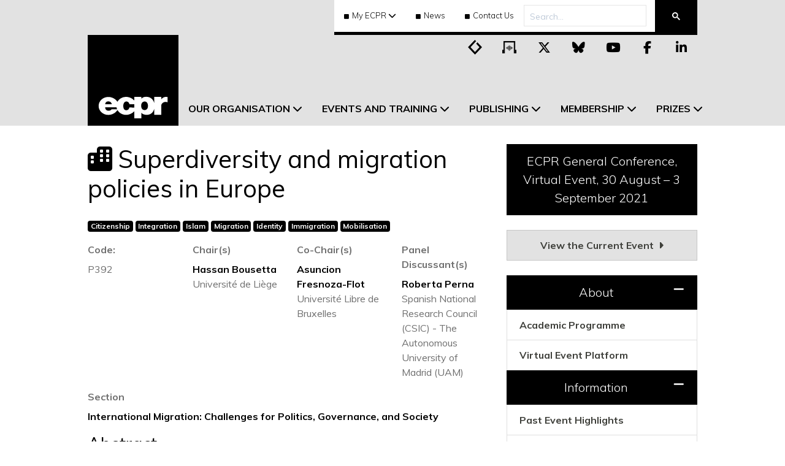

--- FILE ---
content_type: text/html; charset=utf-8
request_url: https://ecpr.eu/Events/Event/PanelDetails/10777
body_size: 21166
content:

<!DOCTYPE html>

<html lang="en-GB">
<head lang="en-GB">
    <script defer src="https://kit.fontawesome.com/15bc8b93ac.js" crossorigin="anonymous"></script>
    <script src="/Scripts/JQuery?v=235DeCRyc2KKtm5-u-WowaGmWHU3ft44y448NxHpMf41"></script>

    <script src="/Scripts/CoreJSBundle?v=C3tVMWxdlfwZx2hTpRCpqZuxKiSt-bLkHi4aXMyHXt01"></script>


    <link href="/Styles/CustomBootstrapCSSBundle?v=Yrh5o3oPkMnZQdTmfBscuDjfrz5TQ4WzZzumz0MoWTQ1" rel="stylesheet"/>

    <link href="/Styles/CoreCSSBundle?v=zrqvOiOaaYzWplM_yIqDrGEB5ADULS6M40BhAfzUI7s1" rel="stylesheet"/>

    <link href="/Styles/AdditionalCSSBundle?v=c7gxLCvv2FZWvUkzFc7keAkFg4ZpR3nqpxn34GDsbbc1" rel="stylesheet"/>

    <meta name="viewport" content="width=device-width" />
    <title>Superdiversity and migration policies in Europe</title>

    <meta name="description" content="European Consortium for Political Research">
    <meta name="theme-color" content="#000" />

    <meta name="twitter:card" content="summary" />
    <meta name="twitter:site" content="@ECPR" />
    <meta name="twitter:title" content="Superdiversity and migration policies in Europe" />
    <meta name="twitter:description" content="European Consortium for Political Research" />
    <meta name="twitter:image" content="https://ecpr.eu/Images/ECPRLogo-Twitter.webp" />

    <link rel="manifest" href="/manifest.json?v=pglwgrm2xe" />

    <link rel="stylesheet" href="https://cdn.jsdelivr.net/gh/orestbida/cookieconsent@v3.0.0/dist/cookieconsent.css">

    


    <script>
        if ('serviceWorker' in navigator) {
            window.addEventListener('load',
                () => {
                    navigator.serviceWorker.register('/Scripts/serviceworker.js', { scope: '/' })
                        .then(registration => {
                            console.log('Service Worker is registered', registration);
                        })
                        .catch(err => {
                            console.error('Registration failed:', err);
                        });
                });
        }

        window.addEventListener("load", () => {
                function handleNetworkChange(event) {
                    if (navigator.onLine) {
                        $('#offlineNav').slideUp()
                        document.body.classList.remove("offline");
                    } else {
                        $('#offlineNav').slideDown()
                        document.body.classList.add("offline");
                    }
                }

                window.addEventListener("online", handleNetworkChange);
                window.addEventListener("offline", handleNetworkChange);

                if (!navigator.onLine) {
                    $('#offlineNav').show()
                }
        });

        // Auto add aria-label to external links that open in a new tab
        document.addEventListener('DOMContentLoaded', function () {
            document.querySelectorAll('a.external-link[target="_blank"]').forEach(link => {
                const text = link.textContent.trim();
                if (!link.hasAttribute('aria-label')) {
                    link.setAttribute('aria-label', `${text} (opens in new tab)`);
                }
            });
        });
    </script>

    <!-- Google tag (gtag.js) -->
    <script type="text/plain"
            data-category="analytics"
            data-service="Google Analytics"
            async src="https://www.googletagmanager.com/gtag/js?id=G-YCH6BCQVYK"></script>
    <script>
        window.dataLayer = window.dataLayer || [];
        function gtag() { dataLayer.push(arguments); }
        gtag('js', new Date());

        gtag('config', 'G-YCH6BCQVYK');
        gtag('config', 'AW-11139369925');
    </script>

    <!-- Event snippet for Add to cart conversion page
    In your html page, add the snippet and call gtag_report_conversion when someone clicks on the chosen link or button. -->
    <script>
        function gtag_report_conversion(url) {
            var callback = function () {
                if (typeof (url) != 'undefined') {
                    window.location = url;
                }
            };
            gtag('event', 'conversion', {
                'send_to': 'AW-11139369925/XfIrCMili6EYEMWX1b8p',
                'event_callback': callback
            });
            return false;
        }
    </script>

    <script type="text/javascript">
        (function (c, l, a, r, i, t, y) {
            c[a] = c[a] || function () { (c[a].q = c[a].q || []).push(arguments) };
            t = l.createElement(r); t.async = 1; t.src = "https://www.clarity.ms/tag/" + i;
            y = l.getElementsByTagName(r)[0]; y.parentNode.insertBefore(t, y);
        })(window, document, "clarity", "script", "q1i5ebuiy9");
    </script>

    
</head>
<body>
    


    
    


    <div class="nav text-center" id="offlineNav" style="display: none;">
        <p>You are currently browsing offline</p>
    </div>

    <div id="header">
        <!-- Navigation Contents -->
<!-- This is all of the content of the navigation -->
<nav id="desktop-header" class="navbar navbar-expand-lg navbar-light">
    <div class="container container-headerFooter d-none d-lg-block">
        <!-- Top search bar and links -->
        <div class="d-flex justify-content-end">
            <div class="d-flex justify-content-end" style="font-size: 13px; border-bottom: 5px solid black; background: #fff;">
                <!-- My ECPR Dropdown -->
                <div class="nav-item dropdown py-2 d-lg-block" style="cursor: pointer;">
                    <div class="nav-link dropdown-toggle text-primary font-weight-light" data-toggle="dropdown"><i class="fa fa-square" aria-hidden="true" style="font-size: 9px; margin-right: 5px;"></i>My ECPR</div>
                    <div id="MyECPRMenuDropdown" class="dropdown-menu">
                        <!-- Every User has MyProfile -->
                        <a class="dropdown-item" href="/MyEcpr/MyProfile">My Profile</a>
                        <!-- Right to My Account1 -->
                        <a class="dropdown-item" href="/MyEcpr/MyAccount">My Account</a>
                        <!-- Next comes Invoices -->
                        <a class="dropdown-item" href="/MyEcpr/MyInvoices">My Invoices</a>
                        <!-- User Registration Applications-->
                        <a class="dropdown-item" href="/MyEcpr/MyApplications">My Event Applications</a>
                        <!-- Dropdown for Funding Applications -->
                        <a class="dropdown-item" href="/MyEcpr/Funding/MyFunding.aspx">My Funding Applications</a>
                        <!-- Prize Nominations -->
                        <a class="dropdown-item" href="/MyEcpr/MyPrizes">My Prizes</a>
                        <!-- Option for Groups -->
                        <a class="dropdown-item" href="/MyECPR/MyProfile?myProfileTabs=MyGroups">My Groups</a>
                        <!-- Agreements -->
                        <a class="dropdown-item" href="/MyEcpr/MyAgreements">My Agreements</a>
                        <!-- Events  -->
                        <a class="dropdown-item" href="/MyECPR/MyEvents">My Events</a>
                        <!-- Help Centre  -->
                        <a class="dropdown-item" href="https://ecpr-help-centre.tawk.help/" target="_blank">Help Centre</a>
                    </div>
                </div>
                <!-- News -->
                <a href="/News" class="p-3 font-weight-light"><i class="fa fa-square" aria-hidden="true" style="font-size: 9px; margin-right: 5px;"></i>News</a>
                <!-- Contact Us -->
                <a href="/AboutUs/ContactUs" class="p-3 font-weight-light"><i class="fa fa-square" aria-hidden="true" style="font-size: 9px; margin-right: 5px;"></i>Contact Us</a>
                <!-- CS Menu -->
                <div id="CentralServicesMenuContainer" class="nav-item dropdown d-none py-2" style="cursor: pointer;">
                    <div class="nav-link dropdown-toggle text-primary font-weight-light" data-toggle="dropdown"><i class="fa fa-square" aria-hidden="true" style="font-size: 9px; margin-right: 5px;"></i>ECPR Admin</div>
                    <div class="dropdown-menu" id="CentralServicesDropdown"></div>
                </div>
                <div class="gcse-searchbox-only"></div>
            </div>
        </div>
        <!-- Main Menu Inc Logo and Social Icons -->
        <div class="d-flex align-items-end">
            <!-- Logo -->
            <div id="desktop-logo-container" style="display: block;">
                <a href="/" aria-label="ECPR homepage">
                    <img id="desktop-header-logo" src="/Images/ECPRLogo.svg" alt="ECPR Logo" />
                </a>
            </div>
            <!-- Megamenu -->
            <ul class="navbar-nav" role="menubar" style="position: relative; bottom: 0;">
                <!-- Our Organisation -->
                <li id="desktop-our-organisation-dropdown" role="none" class="nav-item dropdown megamenu">
                    <div id="our-organisation-dropdown" role="menuitem" data-toggle="dropdown" aria-haspopup="true" aria-expanded="false" class="desktop-nav-link nav-link dropdown-toggle text-uppercase p-3 font-weight-bold">Our Organisation</div>
                    <div id="desktop-our-organisation-dropdown-content" class="dropdown-menu border-0 p-0 m-0">
                        <div class="dropdown-container">
                            <div class="dropdown-menu-content row rounded-0 m-0 shadow-sm">
                                <div class="col-6">
                                    <h2 role="none"><a class="font-weight-bolder" href="/AboutUs">Useful Information</a></h2>
                                    <p>We are the leading scholarly society concerned with the research and teaching of political science in Europe, headquartered in the UK with a global membership.</p>
                                    <!-- About Us -->
                                    <a href="/AboutUs" role="menuitem" class="desktop-megamenu-link">About Us</a>
                                    <hr />
                                    <!-- Contact Us -->
                                    <a href="/AboutUs/ContactUs" role="menuitem" class="desktop-megamenu-link">Contact Us</a>
                                    <hr />
                                    <!-- Governance -->
                                    <a href="/Content.aspx?ID=786" role="menuitem" class="desktop-megamenu-link">Governance</a>
                                    <hr />
                                    <!-- Studies and Policies -->
                                    <a href="/Content.aspx?ID=789" role="menuitem" class="desktop-megamenu-link">Studies and Policies</a>
                                    <hr />
                                    <!-- History -->
                                    <a href="/AboutUs/History" role="menuitem" class="desktop-megamenu-link">History</a>
                                </div>
                                <div class="col-6">
                                    <h2 role="none"><a class="font-weight-bolder" href="/groups">Groups and Networks</a></h2>
                                    <p>Our groups and networks are pushing the boundaries of specialist sub-fields of political science, helping to nurture diversity and inclusivity across the discipline.</p>
                                    <!-- Standing Groups and Research Networks -->
                                    <a href="/groups" role="menuitem" class="desktop-megamenu-link">Standing Groups and Research Networks</a>
                                    <hr />
                                    <a href="/groups/framework" role="menuitem" class="desktop-megamenu-link">Framework for Standing Groups</a>
                                    <hr />
                                    <a href="/StandingGroups/ProposeNew.aspx" role="menuitem" class="desktop-megamenu-link">Propose a Standing Group or Research Network</a>
                                    <hr />
                                    <!-- Series on Middle Eastern Policy and EU Relations -->
                                    <a href="/group/middle-eastern-policy" role="menuitem" class="desktop-megamenu-link">Series on Middle Eastern Policy and EU Relations</a>
                                </div>
                            </div>
                        </div>
                    </div>
                </li>
                <!-- Events -->
                <li class="nav-item dropdown megamenu" role="none" id="desktop-events-dropdown">
                    <!-- Hover here -->
                    <div id="events-dropdown" data-toggle="dropdown" role="menuitem" aria-haspopup="true" aria-expanded="false" class="desktop-nav-link nav-link dropdown-toggle text-uppercase p-3 font-weight-bold">Events and Training</div>
                    <!-- This bit drops down -->
                    <div id="desktop-events-dropdown-content" class="dropdown-menu border-0 p-0 m-0">
                        <div class="dropdown-container">
                            <div class="dropdown-menu-content row rounded-0 m-0 shadow-sm">
                                <div class="col">
                                    <h2 role="none"><a class="font-weight-bolder" href="/Events/EventTypeDetails.aspx?EventTypeID=4">Joint Sessions of Workshops</a></h2>
                                    <p>This unique event has helped tens of thousands of scholars over nearly five decades hone research, grow networks and secure publishing contracts.</p>
                                    <!-- About the Joint Sessions of Workshops -->
                                    <a href="/Events/EventTypeDetails.aspx?EventTypeID=4" role="menuitem" class="desktop-megamenu-link">About</a>
                                    <hr />
                                    <!-- Current Joint Sessions -->
                                    <a href="/JointSessions" role="menuitem" class="desktop-megamenu-link">Current Event</a>
                                    <hr />
                                    <!-- Joint Sessions of Workshops Past Events -->
                                    <a href="/Events/PastEventList.aspx?EventTypeID=4" role="menuitem" class="desktop-megamenu-link">Past Events</a>
                                </div>
                                <div class="col">
                                    <h2 role="none"><a class="font-weight-bolder" href="/Events/EventTypeDetails.aspx?EventTypeID=2">General Conference</a></h2>
                                    <p>An engaging platform for discussion, debate and thinking; Europe's largest annual gathering of political scientists from across the globe.</p>
                                    <!-- About the General Conference -->
                                    <a href="/Events/EventTypeDetails.aspx?EventTypeID=2" role="menuitem" class="desktop-megamenu-link">About</a>
                                    <hr />
                                    <!-- Current General Conference -->
                                    <a href="/GeneralConference" role="menuitem" class="desktop-megamenu-link">Current Event</a>
                                    <hr />
                                    <!-- General Conference Past Events -->
                                    <a href="/Events/PastEventList.aspx?EventTypeID=2" role="menuitem" class="desktop-megamenu-link">Past Events</a>
                                </div>
                                <div class="col">
                                    <h2 role="none"><a class="font-weight-bolder" href="/Events/EventTypeDetails.aspx?EventTypeID=5">Methods School</a></h2>
                                    <p>A comprehensive programme of cutting-edge qualitative and quantitative methodological training delivered by experts.</p>
                                    <!-- About the Methods School -->
                                    <a href="/Events/EventTypeDetails.aspx?EventTypeID=5" role="menuitem" class="desktop-megamenu-link">About</a>
                                    <hr />
                                    <!-- Current Methods Schools -->
                                    <a href="/MethodsSchool" role="menuitem" class="desktop-megamenu-link">Current Event</a>
                                    <hr />
                                    <!-- Current Signature Courses -->
                                    <a href="/signature-courses" role="menuitem" class="desktop-megamenu-link">Signature Courses</a>
                                    <hr />
                                    <!-- Methods School Past Events -->
                                    <a href="/Events/PastEventList.aspx?EventTypeID=5" role="menuitem" class="desktop-megamenu-link">Past Events</a>
                                </div>
                                <div class="col">
                                    <h2 role="none"><a class="font-weight-bolder" href="/Events/EventTypeDetails.aspx?EventTypeID=10">The House Series</a></h2>
                                    <p>Inspired by Harbour House, our HQ which provides a literal and metaphorical ‘home’ for the ECPR family, this series seeks to open doors to some of the most pressing issues and challenges in the discipline.</p>
                                    <!-- About The House Series -->
                                    <a href="/Events/EventTypeDetails.aspx?EventTypeID=10" role="menuitem" class="desktop-megamenu-link">About</a>
                                    <hr />
                                    <!-- Current House Series -->
                                    <a href="/Events/HouseSeries" role="menuitem" class="desktop-megamenu-link">Current Event</a>
                                    <hr />
                                    <!-- The House Series Past Events -->
                                    <a href="/Events/HouseSeries/PastEvents" role="menuitem" class="desktop-megamenu-link">Past Events</a>
                                </div>
                                <div class="col">
                                    <h2 role="none"><a class="font-weight-bolder" href="/Events/EventTypeDetails.aspx?EventTypeID=7">Groups and Networks</a></h2>
                                    <p>Our Groups and Networks organise a range of annual events, including summer schools, conferences and workshops, open to all.</p>
                                    <!-- About Standing Groups -->
                                    <a href="/Events/EventTypeDetails.aspx?EventTypeID=7" role="menuitem" class="desktop-megamenu-link">About</a>
                                    <hr />
                                    <!-- Current Standing Group -->
                                    <a href="/Events/StandingGroups" role="menuitem" class="desktop-megamenu-link">Current Events</a>
                                    <hr />
                                    <!-- Standing Groups Past Events -->
                                    <a href="/Events/StandingGroups/PastEvents" role="menuitem" class="desktop-megamenu-link">Past Events</a>
                                </div>
                            </div>
                        </div>
                    </div>
                </li>
                <!-- Publishing -->
                <li class="nav-item dropdown megamenu" role="none" id="desktop-publications-dropdown">
                    <div id="publications-dropdown" data-toggle="dropdown" role="menuitem" aria-haspopup="true" aria-expanded="false" class="desktop-nav-link nav-link dropdown-toggle text-uppercase p-3 font-weight-bold">Publishing</div>
                    <div id="desktop-publications-dropdown-content" class="dropdown-menu border-0 p-0 m-0">
                        <div class="dropdown-container">
                            <div class="dropdown-menu-content row rounded-0 m-0 shadow-sm">
                                <div class="col">
                                    <h2 role="none"><a class="font-weight-bolder" href="/publications">Journals</a></h2>
                                    <p>Our highly regarded peer-reviewed journals, produced in partnership with the world's leading academic publishers, share the best scholarly thinking.</p>
                                    <!-- European Journal of International Relations -->
                                    <a href="/ContentPage.aspx?ID=768" role="menuitem" class="desktop-megamenu-link">European Journal of International Relations (EJIR)</a>
                                    <hr />
                                    <!-- European Journal of Political Research EJPR -->
                                    <a href="/ContentPage.aspx?ID=122" role="menuitem" class="desktop-megamenu-link">European Journal of Political Research (EJPR)</a>
                                    <hr />
                                    <!-- Political Data Yearbook PDY -->
                                    <a href="/ContentPage.aspx?ID=815" role="menuitem" class="desktop-megamenu-link">Political Data Yearbook (PDY) and PDYinteractive</a>
                                    <hr />
                                    <!-- European Journal of Political Science Review (EPSR) -->
                                    <a href="/ContentPage.aspx?ID=129" role="menuitem" class="desktop-megamenu-link">European Political Science Review (EPSR)</a>
                                    <hr />
                                    <!-- European Political Science (EPS) -->
                                    <a href="/ContentPage.aspx?ID=128" role="menuitem" class="desktop-megamenu-link">European Political Science (EPS)</a>
                                    <hr />
                                    <!-- Political Research Exchange (PRX) -->
                                    <a href="/ContentPage.aspx?ID=559" role="menuitem" class="desktop-megamenu-link">Political Research Exchange (PRX)</a>
                                </div>
                                <div class="col">
                                    <h2 role="none"><a class="font-weight-bolder" href="/ContentPage.aspx?ID=123">Books</a></h2>
                                    <p>Through our imprint ECPR Press and via the OUP Comparative Politics book series, we publish research by, and for the political science community.</p>
                                    <!-- Comparative Politics Series -->
                                    <a href="/ContentPage.aspx?ID=123" role="menuitem" class="desktop-megamenu-link">Comparative Politics Series</a>
                                    <hr />
                                    <!-- ECPR Press -->
                                    <a href="/ContentPage.aspx?ID=174" role="menuitem" class="desktop-megamenu-link">ECPR Press</a>
                                </div>
                                <div class="col">
                                    <h2 role="none"><a class="font-weight-bolder" href="https://theloop.ecpr.eu">The Loop</a></h2>
                                    <p>Sharp analyses of topical news from a political science perspective, research summaries and the latest expert thinking.</p>
                                    <!-- The Loop -->
                                    <a href="https://theloop.ecpr.eu" target="_blank" role="menuitem" class="desktop-megamenu-link">The Loop</a>
                                    <hr />
                                    <!-- Pitch your idea -->
                                    <a href="/pitch-your-idea" role="menuitem" class="desktop-megamenu-link">Pitch your idea</a>
                                </div>
                                <div class="col">
                                    <h2 role="none"><a class="font-weight-bolder" href="https://www.youtube.com/user/ECPRDigital">Digital</a></h2>
                                    <p>
                                        Digital content from across our activities and community: lectures, seminars and discussions available to stream via our podcast
                                        or watch on demand.
                                    </p>
                                    <!-- Digital -->
                                    <a href="/podcast" role="menuitem" class="desktop-megamenu-link">PS Matters Podcast</a>
                                    <hr />
                                    <!-- Youtube -->
                                    <a href="https://www.youtube.com/user/ECPRDigital" target="_blank" role="menuitem" class="desktop-megamenu-link">YouTube</a>
                                </div>
                                <div class="col">
                                    <h2 role="none"><a class="font-weight-bolder" href="/shop">Shop</a></h2>
                                    <p>Your one-stop-shop for all ECPR Press backlist titles, plus volumes from our Comparative Politics series.</p>
                                    <a href="/shop" role="menuitem" class="desktop-megamenu-link">Shop</a>
                                </div>
                            </div>
                        </div>
                    </div>
                </li>
                <!-- Membership -->
                <li class="nav-item dropdown megamenu" role="none" id="desktop-membership-dropdown">
                    <div id="membership-dropdown" data-toggle="dropdown" role="menuitem" aria-haspopup="true" aria-expanded="false" class="desktop-nav-link nav-link dropdown-toggle text-uppercase p-3 font-weight-bold">Membership</div>
                    <div id="desktop-membership-dropdown-content" class="dropdown-menu border-0 p-0 m-0">
                        <div class="dropdown-container">
                            <div class="dropdown-menu-content row rounded-0 m-0 shadow-sm">
                                <div class="col-6">
                                    <h2 role="none"><a class="font-weight-bolder" href="/Membership/MembershipBenefits">Membership</a></h2>
                                    <p>Our members are universities across the globe and the scholars who work and study within them; membership benefits both the individual and the institution.</p>
                                    <!-- Our Members -->
                                    <a href="/Membership/CurrentMembers" role="menuitem" class="desktop-megamenu-link">Our Members</a>
                                    <hr />
                                    <!-- Membership Benefits -->
                                    <a href="/Membership/MembershipBenefits" role="menuitem" class="desktop-megamenu-link">Membership Benefits</a>
                                    <hr />
                                    <!-- Membership Rates -->
                                    <a href="/Membership/MembershipRates" role="menuitem" class="desktop-megamenu-link">Membership Rates</a>
                                </div>
                                <div class="col-6">
                                    <h2 role="none"><a class="font-weight-bolder" href="/Funding">Funding</a></h2>
                                    <p>We have a range of funding schemes to help progress individual careers and to support the wider development of the discipline.</p>
                                    <!-- Funding the Discipline -->
                                    <a href="/Funding" role="menuitem" class="desktop-megamenu-link">Funding the Discipline</a>
                                    <hr />
                                    <!-- 50th Anniversary Fund -->
                                    <a href="/ContentPage.aspx?ID=733" role="menuitem" class="desktop-megamenu-link">50th Anniversary Fund</a>
                                    <hr />
                                    <!-- Event Participant Funding -->
                                    <a href="/Funding/Funding" role="menuitem" class="desktop-megamenu-link">Event Participant Funding</a>
                                </div>
                            </div>
                        </div>
                    </div>
                </li>
                <!-- Prizes -->
                <li class="nav-item dropdown megamenu" role="none" id="desktop-prizes-dropdown">
                    <div id="prizes-dropdown" data-toggle="dropdown" role="menuitem" aria-haspopup="true" aria-expanded="false" class="desktop-nav-link nav-link dropdown-toggle text-uppercase p-3 font-weight-bold">Prizes</div>
                    <div id="desktop-prizes-dropdown-content" class="dropdown-menu border-0 p-0 m-0">
                        <div class="dropdown-container">
                            <div class="dropdown-menu-content row rounded-0 m-0 shadow-sm">
                                <div class="col-6">
                                    <h2 role="none"><a class="font-weight-bolder" href="/prizes" role="menuitem">Prizes</a></h2>
                                    <p>From distinguished scholars to exceptional PhD students, our prizes recognise service and achievement across the profession.</p>
                                    <!-- ECPR Lifetime Achivement Award -->
                                    <a href="/prizes/lifetime-achievement" role="menuitem" class="desktop-megamenu-link">Lifetime Achievement Award</a>
                                    <hr />
                                    <!-- ECPR Rising Star Award -->
                                    <a href="/prizes/rising-star" role="menuitem" class="desktop-megamenu-link">Rising Star Award</a>
                                    <hr />
                                    <!-- Cora Maas Award -->
                                    <a href="/prizes/cora-maas" role="menuitem" class="desktop-megamenu-link">Cora Maas Award</a>
                                    <hr />
                                    <!-- Dirk Berg-Schlosser Award -->
                                    <a href="/prizes/dirk-berg-schlosser" role="menuitem" class="desktop-megamenu-link">Dirk Berg-Schlosser Award</a>
                                    <hr />
                                    <!-- EPSR Early Careers Prize -->
                                    <a href="/prizes/epsr-early-careers" role="menuitem" class="desktop-megamenu-link">EPSR Early Careers Prize</a>
                                    <hr />
                                    <!-- Jacqui Briggs EPS Prize -->
                                    <a href="/prizes/jacqui-briggs-eps" role="menuitem" class="desktop-megamenu-link">Jacqui Briggs EPS Prize</a>
                                    <hr />
                                    <!-- The Loop Best Blog Prize -->
                                    <a href="/prizes/the-loop-best-blog" role="menuitem" class="desktop-megamenu-link">The Loop Best Blog Prize</a>
                                </div>
                                <div class="col-6" style="padding-top: 109px;">
                                    <!-- Jean Blondel PhD Prize -->
                                    <a href="/prizes/jean-blondel-phd" role="menuitem" class="desktop-megamenu-link">Jean Blondel PhD Prize</a>
                                    <hr />
                                    <!-- Joni Lovenduski PhD Prize in Gender and Politics -->
                                    <a href="/prizes/joni-lovenduski-phd" role="menuitem" class="desktop-megamenu-link">Joni Lovenduski PhD Prize in Gender and Politics</a>
                                    <hr />
                                    <!-- Hedley Bull Prize in International Relations -->
                                    <a href="/prizes/hedley-bull" role="menuitem" class="desktop-megamenu-link">Hedley Bull Prize in International Relations</a>
                                    <hr />
                                    <!-- Mattei Dogan Foundation Prize -->
                                    <a href="/prizes/mattei-dogan-foundation" role="menuitem" class="desktop-megamenu-link">Mattei Dogan Foundation Prize</a>
                                    <hr />
                                    <!-- ECPR Political Theory Prize -->
                                    <a href="/prizes/political-theory" role="menuitem" class="desktop-megamenu-link">Political Theory Prize</a>
                                    <hr />
                                    <!-- Rudolf Wildenmann Prize -->
                                    <a href="/prizes/rudolf-wildenmann" role="menuitem" class="desktop-megamenu-link">Rudolf Wildenmann Prize</a>
                                    <hr />
                                    <!-- Stein Rokkan Prize -->
                                    <a href="/prizes/stein-rokkan" role="menuitem" class="desktop-megamenu-link">Stein Rokkan Prize</a>
                                </div>
                            </div>
                        </div>
                    </div>
                </li>
            </ul>
            <div class="ml-auto mt-1 mr-2 header-social-icons align-self-start">
                <ul>
                    <li>
                        <a href="https://theloop.ecpr.eu/" target="_blank" aria-label="Visit ECPR's blog" rel="noopener">
                            <span class="fa-stack medium ecpr-social-icons">
                                <i class="fa-solid fa-square-full fa-stack-2x square-social-icon"></i>
                                <i class="fab fa-stack-1x icon-color p-3"></i>
                                <picture>
                                    <source srcset="/Images/Icons/loop-icon-white.webp" type="image/webp">
                                    <source srcset="/Images/Icons/loop-icon-white.png" type="image/png">
                                    <img class="custom-icons" src="/Images/Icons/loop-icon-white.png" alt="Loop Icon White">
                                </picture>
                                <picture>
                                    <source srcset="/Images/Icons/loop-icon.webp" type="image/webp">
                                    <source srcset="/Images/Icons/loop-icon.png" type="image/png">
                                    <img class="custom-icon-black custom-icons" src="/Images/Icons/loop-icon.png" alt="Loop Icon Black">
                                </picture>
                            </span>
                        </a>
                    </li>
                    <li>
                        <a href="https://podcasters.spotify.com/pod/show/ecpr/" target="_blank" aria-label="Visit ECPR's podcast" rel="noopener">
                            <span class="fa-stack medium ecpr-social-icons">
                                <i class="fa-solid fa-square-full fa-stack-2x square-social-icon"></i>
                                <i class="fab fa-stack-1x icon-color p-3"></i>
                                <picture>
                                    <source srcset="/Images/Icons/podcast-icon-white.webp" type="image/webp">
                                    <source srcset="/Images/Icons/podcast-icon-white.png" type="image/png">
                                    <img class="custom-icons" src="/Images/Icons/podcast-icon-white.png" alt="Podcast Icon White">
                                </picture>
                                <picture>
                                    <source srcset="/Images/Icons/podcast-icon-black.webp" type="image/webp">
                                    <source srcset="/Images/Icons/podcast-icon-black.png" type="image/png">
                                    <img class="custom-icon-black custom-icons" src="/Images/Icons/podcast-icon-black.png" alt="Podcast Icon Black">
                                </picture>
                            </span>
                        </a>
                    </li>
                    <li>
                        <a href="https://twitter.com/ECPR?ref_src=twsrc%5Egoogle%7Ctwcamp%5Eserp%7Ctwgr%5Eauthor" target="_blank" aria-label="Visit ECPR on Twitter" rel="noopener">
                            <span class="fa-stack medium ecpr-social-icons">
                                <i class="fa-solid fa-square-full fa-stack-2x square-social-icon"></i>
                                <i class="fa-brands fa-x-twitter fa-stack-1x icon-color"></i>
                            </span>
                        </a>
                    </li>
                    <li>
                        <a href="https://bsky.app/profile/ecpr.bsky.social" target="_blank" aria-label="Visit ECPR on Bluesky" rel="noopener">
                            <span class="fa-stack medium ecpr-social-icons">
                                <i class="fa-solid fa-square-full fa-stack-2x square-social-icon"></i>
                                <i class="fa-brands fa-bluesky fa-stack-1x icon-color"></i>
                            </span>
                        </a>
                    </li>
                    <li>
                        <a href="https://www.youtube.com/user/ECPRDigital" target="_blank" aria-label="Visit ECPR on YouTube" rel="noopener">
                            <span class="fa-stack medium ecpr-social-icons">
                                <i class="fa-solid fa-square-full fa-stack-2x square-social-icon"></i>
                                <i class="fab fa-youtube fa-stack-1x icon-color"></i>
                            </span>
                        </a>
                    </li>
                    <li>
                        <a href="https://www.facebook.com/European-Consortium-for-Political-Research-103447934522937" target="_blank" aria-label="Visit ECPR on Facebook" rel="noopener">
                            <span class="fa-stack medium ecpr-social-icons">
                                <i class="fa-solid fa-square-full fa-stack-2x square-social-icon"></i>
                                <i class="fab fa-facebook-f fa-stack-1x icon-color"></i>
                            </span>
                        </a>
                    </li>
                    <li>
                        <a href="https://www.linkedin.com/company/european-consortium-for-political-research/about/" target="_blank" aria-label="Visit ECPR on LinkedIn" rel="noopener">
                            <span class="fa-stack medium ecpr-social-icons">
                                <i class="fa-solid fa-square-full fa-stack-2x square-social-icon"></i>
                                <i class="fab fa-linkedin-in fa-stack-1x icon-color"></i>
                            </span>
                        </a>
                    </li>
                </ul>
            </div>
        </div>
    </div>
</nav>



<!-- Mobile Navbar -->
<div class="d-lg-none">
    <div class="row no-gutters">
        <!-- Logo Column -->
        <div class="col-3 p-0">
            <!-- Logo -->
            <a href="/" aria-label="ECPR homepage">
                <img id="mobile-header-logo" src="/Images/ECPRLogo.svg" alt="ECPR Logo" />
            </a>
        </div>
        <!-- Options Column -->
        <div class="col-9">
            <!-- Search Bar -->
            <div class="row h-50 no-gutters">
                <div class="col-8">
                    <input id="GlobalHeaderSearchTextBoxMobile" class="w-100 h-100" type="text" placeholder="Search..." style="border: none; background-color: #e2e2e2; padding-left: 30px;" aria-label="Search" />
                </div>
                <div id="GlobalHeaderSearchButtonMobile" class="col-3 m-auto text-center">
                    <i class="fas fa-search"></i>
                </div>
            </div>
            <!-- Dropdown Initiator-->
            <div class="row h-50 no-gutters collapsed" data-toggle="collapse" data-target="#MobileMenu">
                <div class="col-9 m-auto">
                    <p class="my-auto" style="font-size: 1.5rem; padding-left: 30px;">Menu</p>
                </div>
                <div class="col-3 m-auto text-center">
                    <i class="fa fa-bars text-primary"></i>
                </div>
            </div>
        </div>
    </div>
    <!-- Dropdown Content-->
    <nav id="MobileMenu" class="collapse px-3 text-primary">
        <!-- My ECPR -->
        <div class="row collapsed font-weight-bold text-uppercase py-3" data-toggle="collapse" data-target="#myecpr-mobile">
            <!-- Title -->
            <div class="col-10">
                MY ECPR
            </div>
            <!-- Icon -->
            <div class="col-2 m-auto text-center">
                <i class="fa accordion-icon collapsed text-primary"></i>
            </div>
        </div>
        <div id="myecpr-mobile" class="px-4 collapse">
            <!-- My ECPR Dropdown-->
            <ul class="navbar-nav" id="myecpr-mobile-navbar">
                <li class="nav-item">
                    <!-- My Profile -->
                    <a href="/MyEcpr/MyProfile" class="nav-link">My Profile</a>
                    <hr />
                </li>
                <li class="nav-item">
                    <!-- My Account -->
                    <a href="/myEcpr/MyAccount" class="nav-link">My Account</a>
                    <hr />
                </li>
                <li class="nav-item">
                    <!-- My Invoices -->
                    <a href="/MyEcpr/MyInvoices" class="nav-link">My Invoices</a>
                    <hr />
                </li>
                <li class="nav-item">
                    <!-- My Funding Applications -->
                    <a href="/MyEcpr/Funding/MyFunding.aspx" class="nav-link">My Funding Applications</a>
                    <hr />
                </li>
                <li>
                    <!-- Prize Nominations -->
                    <a href="/MyEcpr/MyPrizes" class="nav-link">My Prizes</a>
                    <hr />
                </li>
                <li class="nav-item">
                    <!-- My Groups -->
                    <a href="/MyECPR/MyProfile?myProfileTabs=MyGroups" class="nav-link">My Groups</a>
                    <hr />
                </li>
                <li class="nav-item">
                    <!-- My Agreements -->
                    <a href="/MyEcpr/MyAgreements" class="nav-link">My Agreements</a>
                    <hr />
                </li>
                <li class="nav-item">
                    <!-- My Events -->
                    <a href="/MyECPR/MyEvents" class="nav-link">My Events</a>
                    <hr />
                </li>
                <li class="nav-item">
                    <!-- My Events -->
                    <a href="https://ecpr-help-centre.tawk.help/" target="_blank" class="nav-link">Help Centre</a>
                    <hr />
                </li>
                <li class="nav-item">
                    <!-- Discover -->
                    <a href="/Discover" class="nav-link">Discover</a>
                    <hr />
                </li>
            </ul>
        </div>
        <!-- Our Organisation -->
        <div class="row collapsed font-weight-bold text-uppercase py-3" data-toggle="collapse" data-target="#our-organisation-mobile">
            <!-- Title -->
            <div class="col-10">
                Our Organisation
            </div>
            <!-- Icon -->
            <div class="col-2 m-auto text-center">
                <i class="fa accordion-icon text-primary"></i>
            </div>
        </div>
        <div id="our-organisation-mobile" class="py-3 collapse">
            <ul class="navbar-nav">
                <li class="nav-item">
                    <!-- About Us -->
                    <a href="/AboutUs" class="nav-link">About Us</a>
                    <hr />
                </li>
                <li class="nav-item">
                    <!-- Contact Us -->
                    <a href="/AboutUs/ContactUs" class="nav-link">Contact Us</a>
                    <hr />
                </li>
                <li class="nav-item">
                    <!-- News -->
                    <a href="/News" class="nav-link">News</a>
                    <hr />
                </li>
                <li class="nav-item">
                    <!-- Governance -->
                    <a href="/Content.aspx?ID=786" class="nav-link">Governance</a>
                    <hr />
                </li>
                <li class="nav-item">
                    <!-- Studies and Policies -->
                    <a href="/Content.aspx?ID=789" class="nav-link">Studies and Policies</a>
                    <hr />
                </li>
                <li class="nav-item">
                    <!-- History -->
                    <a href="/AboutUs/History" class="nav-link">History</a>
                    <hr />
                </li>
            </ul>
            <p><a class="font-weight-normal" href="/groups">Groups and Networks</a></p>
            <ul class="navbar-nav px-3">
                <li class="nav-item">
                    <!-- List of all Standing Groups and Research Networks -->
                    <a href="/groups" class="nav-link">Standing Groups and Research Networks</a>
                    <hr />
                </li>
                <li class="nav-item">
                    <!-- Framework for Standing Groups -->
                    <a href="/groups/framework" class="nav-link">Framework for Standing Groups</a>
                    <hr />
                </li>
                <li class="nav-item">
                    <!-- Propose a Standing Group or Research Network -->
                    <a href="/StandingGroups/ProposeNew.aspx" class="nav-link">Propose a Standing Group or Research Network</a>
                    <hr />
                </li>
                <li class="nav-item">
                    <!-- Series on Middle Eastern Policy and EU Relations -->
                    <a href="/group/middle-eastern-policy" class="nav-link">Series on Middle Eastern Policy and EU Relations</a>
                    <hr />
                </li>
            </ul>
        </div>
        <!-- Events -->
        <div class="row collapsed font-weight-bold text-uppercase py-3" data-toggle="collapse" data-target="#events-mobile">
            <!-- Title -->
            <div class="col-10">
                Events and Training
            </div>
            <!-- Icon -->
            <div class="col-2 m-auto text-center">
                <i class="fa accordion-icon text-primary"></i>
            </div>
        </div>
        <div id="events-mobile" class="collapse">
            <p><a class="font-weight-normal" href="/Events/EventTypeDetails.aspx?EventTypeID=4">Joint Sessions of Workshops</a></p>
            <ul class="navbar-nav px-3">
                <li class="nav-item">
                    <!-- About the Joint Sessions of Workshops -->
                    <a href="/Events/EventTypeDetails.aspx?EventTypeID=4" class="nav-link">About</a>
                    <hr />
                </li>
                <li class="nav-item">
                    <!-- Current Joint Sessions -->
                    <a href="/JointSessions" class="nav-link">Current Event</a>
                    <hr />
                </li>
                <li class="nav-item">
                    <!-- Joint Sessions of Workshops Past Events -->
                    <a href="/Events/PastEventList.aspx?EventTypeID=4" class="nav-link">Past Events</a>
                    <hr />
                </li>
            </ul>
            <p><a class="font-weight-normal" href="/Events/EventTypeDetails.aspx?EventTypeID=2">General Conference</a></p>
            <ul class="navbar-nav px-3">
                <li class="nav-item">
                    <!-- About the General Conference -->
                    <a href="/Events/EventTypeDetails.aspx?EventTypeID=2" class="nav-link">About</a>
                    <hr />
                </li>
                <li class="nav-item">
                    <!-- Current General Conference -->
                    <a href="/GeneralConference" class="nav-link">Current Event</a>
                    <hr />
                </li>
                <li class="nav-item">
                    <!-- General Conference Past Events -->
                    <a href="/Events/PastEventList.aspx?EventTypeID=2" class="nav-link">Past Events</a>
                    <hr />
                </li>
            </ul>
            <p><a class="font-weight-normal" href="/Events/EventTypeDetails.aspx?EventTypeID=5">Courses</a></p>
            <ul class="navbar-nav px-3">
                <li class="nav-item">
                    <!-- About the Methods School -->
                    <a href="/Events/EventTypeDetails.aspx?EventTypeID=5" class="nav-link">About</a>
                    <hr />
                </li>
                <li class="nav-item">
                    <!-- Current Methods Schools -->
                    <a href="/MethodsSchool" class="nav-link">Methods School</a>
                    <hr />
                </li>
                <li class="nav-item">
                    <!-- Current Signature Courses -->
                    <a href="/signature-courses" role="menuitem" class="nav-link">Signature Courses</a>
                    <hr />
                </li>
                <li class="nav-item">
                    <!-- Methods School Past Events -->
                    <a href="/Events/PastEventList.aspx?EventTypeID=5" class="nav-link">Past Events</a>
                    <hr />
                </li>
            </ul>
            <p><a class="font-weight-normal" href="/Events/EventTypeDetails.aspx?EventTypeID=10">The House Series</a></p>
            <ul class="navbar-nav px-3">
                <li class="nav-item">
                    <!-- About The House Series -->
                    <a href="/Events/EventTypeDetails.aspx?EventTypeID=10" class="nav-link">About</a>
                    <hr />
                </li>
                <li class="nav-item">
                    <!-- Current The House Series -->
                    <a href="/Events/HouseSeries" class="nav-link">Current Event</a>
                    <hr />
                </li>
                <li class="nav-item">
                    <!-- House Series Past Events -->
                    <a href="/Events/HouseSeries/PastEvents" class="nav-link">Past Events</a>
                    <hr />
                </li>
            </ul>
            <p><a class="font-weight-normal" href="/Events/EventTypeDetails.aspx?EventTypeID=7">Groups and Networks</a></p>
            <ul class="navbar-nav px-3">
                <li class="nav-item">
                    <!-- About Standing Groups -->
                    <a href="/Events/EventTypeDetails.aspx?EventTypeID=7" class="nav-link">About</a>
                    <hr />
                </li>
                <li class="nav-item">
                    <!-- Current Standing Group -->
                    <a href="/Events/StandingGroups" class="nav-link">Current Events</a>
                    <hr />
                </li>
                <li class="nav-item">
                    <!-- Standing Groups Past Events -->
                    <a href="/Events/PastEventList.aspx?EventTypeID=11" class="nav-link">Past Events</a>
                    <hr />
                </li>
            </ul>
        </div>
        <!-- Publishing -->
        <div class="row collapsed font-weight-bold text-uppercase py-3" data-toggle="collapse" data-target="#publications-mobile">
            <!-- Title -->
            <div class="col-10">
                Publishing
            </div>
            <!-- Icon -->
            <div class="col-2 m-auto text-center">
                <i class="fa accordion-icon text-primary"></i>
            </div>
        </div>
        <div id="publications-mobile" class="collapse">
            <p><a class="font-weight-normal" href="/publications">Journals</a></p>
            <ul class="navbar-nav px-3">
                <li class="nav-item">
                    <!-- European Journal of International Relations -->
                    <a href="/ContentPage.aspx?ID=768" class="nav-link">European Journal of International Relations (EJIR)</a>
                    <hr />
                </li>
                <li class="nav-item">
                    <!-- European Journal of Political Research EJPR -->
                    <a href="/ContentPage.aspx?ID=122" class="nav-link">European Journal of Political Research (EJPR)</a>
                    <hr />
                </li>
                <li class="nav-item">
                    <!-- Political Data Yearbook PDY -->
                    <a href="/ContentPage.aspx?ID=815" class="nav-link">Political Data Yearbook (PDY) and PDYinteractive</a>
                    <hr />
                </li>
                <li class="nav-item">
                    <!-- European Journal of Political Science Review (EPSR) -->
                    <a href="/ContentPage.aspx?ID=129" class="nav-link">European Political Science Review (EPSR)</a>
                    <hr />
                </li>
                <li class="nav-item">
                    <!-- European Political Science (EPS) -->
                    <a href="/ContentPage.aspx?ID=128" class="nav-link">European Political Science (EPS)</a>
                    <hr />
                </li>
                <li class="nav-item">
                    <!-- Political Research Exchange (PRX) -->
                    <a href="/ContentPage.aspx?ID=559" class="nav-link">Political Research Exchange (PRX)</a>
                    <hr />
                </li>

            </ul>
            <p><a class="font-weight-normal" href="/ContentPage.aspx?ID=123">Books</a></p>
            <ul class="navbar-nav px-3">
                <li class="nav-item">
                    <!-- Comparative Politics Series -->
                    <a href="/ContentPage.aspx?ID=123" class="nav-link">Comparative Politics Series</a>
                    <hr />
                </li>
                <li class="nav-item">
                    <!-- ECPR Press -->
                    <a href="/ContentPage.aspx?ID=174" class="nav-link">ECPR Press</a>
                    <hr />
                </li>
            </ul>
            <p><a class="font-weight-normal" href="https://theloop.ecpr.eu">The Loop</a></p>
            <ul class="navbar-nav px-3">
                <li class="nav-item">
                    <!-- The Loop -->
                    <a href="https://theloop.ecpr.eu" class="nav-link">The Loop</a>
                    <hr />
                </li>
                <li class="nav-item">
                    <!-- Pitch your idea -->
                    <a href="/pitch-your-idea" class="nav-link">Pitch your idea</a>
                    <hr />
                </li>
            </ul>
            <p><a class="font-weight-normal" href="https://www.youtube.com/user/ECPRDigital">Digital</a></p>
            <ul class="navbar-nav px-3">
                <li class="nav-item">
                    <!-- Digital -->
                    <a href="/podcast" class="nav-link">PS Matters Podcast</a>
                    <hr />
                </li>
                <li class="nav-item">
                    <!-- Youtube -->
                    <a href="https://www.youtube.com/user/ECPRDigital" target="_blank" class="nav-link">YouTube</a>
                </li>
            </ul>
            <p><a class="font-weight-normal" href="/shop">Shop</a></p>
            <ul class="navbar-nav px-3">
                <li class="nav-item">
                    <a href="/shop" class="nav-link">Shop</a>
                </li>
            </ul>
        </div>
        <!-- Membership -->
        <div class="row collapsed font-weight-bold text-uppercase py-3" data-toggle="collapse" data-target="#membership-mobile">
            <!-- Title -->
            <div class="col-10">
                Membership
            </div>
            <!-- Icon -->
            <div class="col-2 m-auto text-center">
                <i class="fa accordion-icon text-primary"></i>
            </div>
        </div>
        <div id="membership-mobile" class="collapse">
            <p><a class="font-weight-normal" href="/Membership/MembershipBenefits">Membership</a></p>
            <ul class="navbar-nav px-3">
                <li class="nav-item">
                    <!-- Our Members -->
                    <a href="/Membership/CurrentMembers" class="nav-link">Our Members</a>
                    <hr />
                </li>
                <li class="nav-item">
                    <!-- Membership Benefits -->
                    <a href="/Membership/MembershipBenefits" class="nav-link">Membership Benefits</a>
                    <hr />
                </li>
                <li class="nav-item">
                    <!-- Membership Rates -->
                    <a href="/Membership/MembershipRates" class="nav-link">Membership Rates</a>
                    <hr />
                </li>
            </ul>
            <p><a class="font-weight-normal" href="/Funding">Funding</a></p>
            <ul class="navbar-nav px-3">
                <li class="nav-item">
                    <!-- Funding the Discipline -->
                    <a href="/Funding" class="nav-link">Funding the Discipline</a>
                    <hr />
                </li>
                <li class="nav-item">
                    <!-- 50th Anniversary Fund -->
                    <a href="/ContentPage.aspx?ID=733" class="nav-link">50th Anniversary Fund</a>
                    <hr />
                </li>
                <li class="nav-item">
                    <!-- Event Participant Funding -->
                    <a href="/Funding/Funding" class="nav-link">Event Participant Funding</a>
                    <hr />
                </li>
            </ul>
        </div>
        <!-- Prizes -->
        <div class="row collapsed font-weight-bold text-uppercase py-3" data-toggle="collapse" data-target="#prizes-mobile">
            <!-- Title -->
            <div class="col-10">
                Prizes
            </div>
            <!-- Icon -->
            <div class="col-2 m-auto text-center">
                <i class="fa accordion-icon text-primary"></i>
            </div>
        </div>
        <div id="prizes-mobile" class="collapse">
            <p><a href="/prizes" class="font-weight-normal">Prizes</a></p>
            <ul class="navbar-nav px-3">
                <li class="nav-item">
                    <!-- ECPR Lifetime Achivement Award -->
                    <a href="/prizes/lifetime-achievement" class="nav-link">Lifetime Achievement Award</a>
                    <hr />
                </li>
                <li class="nav-item">
                    <!-- Rising Star Award -->
                    <a href="/prizes/rising-star" class="nav-link">Rising Star Award</a>
                    <hr />
                </li>
                <li class="nav-item">
                    <!-- Cora Maas Award -->
                    <a href="/prizes/cora-maas" class="nav-link">Cora Maas Award</a>
                    <hr />
                </li>
                <li class="nav-item">
                    <!-- Dirk Berg-Schlosser Award -->
                    <a href="/prizes/dirk-berg-schlosser" class="nav-link">Dirk Berg-Schlosser Award</a>
                    <hr />
                </li>
                <li class="nav-item">
                    <!-- EPSR Early Careers Prize -->
                    <a href="/prizes/epsr-early-careers" class="nav-link">EPSR Early Careers Prize</a>
                    <hr />
                </li>
                <li class="nav-item">
                    <!-- Jacqui Briggs EPS Prize -->
                    <a href="/prizes/jacqui-briggs-eps" class="nav-link">Jacqui Briggs EPS Prize</a>
                    <hr />
                </li>
                <li class="nav-item">
                    <!-- The Loop Best Blog Prize -->
                    <a href="/prizes/the-loop-best-blog" class="nav-link">The Loop Best Blog Prize</a>
                    <hr />
                </li>
                <li class="nav-item">
                    <!-- Jean Blondel PhD Prize -->
                    <a href="/prizes/jean-blondel-phd" class="nav-link">Jean Blondel PhD Prize</a>
                    <hr />
                </li>
                <li class="nav-item">
                    <!-- Joni Lovenduski PhD Prize in Gender and Politics -->
                    <a href="/prizes/joni-lovenduski-phd" class="nav-link">Joni Lovenduski PhD Prize in Gender and Politics</a>
                    <hr />
                </li>
                <li class="nav-item">
                    <!-- Hedley Bull Prize in International Relations -->
                    <a href="/prizes/hedley-bull" class="nav-link">Hedley Bull Prize in International Relations</a>
                    <hr />
                </li>
                <li class="nav-item">
                    <!-- Mattei Dogan Foundation Prize -->
                    <a href="/prizes/mattei-dogan-foundation" class="nav-link">Mattei Dogan Foundation Prize</a>
                    <hr />
                </li>
                <li class="nav-item">
                    <!-- Political Theory Prize -->
                    <a href="/prizes/political-theory" class="nav-link">Political Theory Prize</a>
                    <hr />
                </li>
                <li class="nav-item">
                    <!-- Rudolf Wildenmann Prize -->
                    <a href="/prizes/rudolf-wildenmann" class="nav-link">Rudolf Wildenmann Prize</a>
                    <hr />
                </li>
                <li class="nav-item">
                    <!-- Stein Rokkan Prize -->
                    <a href="/prizes/stein-rokkan" class="nav-link">Stein Rokkan Prize</a>
                    <hr />
                </li>
            </ul>
        </div>

        <!-- ECPR Admin -->
        <div id="AdminMobileMenuWrapperDiv" class="d-none d-lg-none">
            <div class="row collapsed font-weight-bold text-uppercase py-3" data-toggle="collapse" data-target="#AdminMobileMenu">
                <!-- Title -->
                <div class="col-10">
                    ECPR Admin
                </div>
                <!-- Icon -->
                <div class="col-2 m-auto text-center">
                    <i class="fa accordion-icon collapsed text-primary"></i>
                </div>
            </div>
            <div id="AdminMobileMenu" class="collapse">
                <!-- My ECPR Dropdown-->
                <ul class="navbar-nav" id="AdminMobileMenu-navbar">

                    <!-- Items added in JS -->
                </ul>
            </div>
        </div>
    </nav>
</div>

<!-- Google Script for Desktop Search -->
<script async src="https://cse.google.com/cse.js?cx=c61c22e63514a4fed">
</script>

<!-- Scripts to handle Mobile search -->
<script type="text/javascript" id="SearchEventWireUp">

    function OnGlobalHeaderSearchButtonMobile_Click() {

        window.location.href = "/SearchResults?q=" + encodeURIComponent(document.getElementById("GlobalHeaderSearchTextBoxMobile").value);
    }

    $("#GlobalHeaderSearchTextBoxMobile").keydown(function (evt) {
        if (event.keyCode === 13) {
            event.preventDefault(); // Needed to stop default submit behaviour
            OnGlobalHeaderSearchButtonMobile_Click();
        }
    });

    $('#GlobalHeaderSearchButtonMobile').on("click", function () {
        OnGlobalHeaderSearchButtonMobile_Click();
    });

</script>

<!-- Scripts to load extra My ECPR and Admin menu items -->
<script id="LoadAdditionalMenuItemsScript" type="text/javascript">
    $(window).on("load",
        function () {

            LoadAdditionalMyECPRMenuItems();
            LoadCSMenuItems();

            //Add placeholder text for search
            $('input[id="gsc-i-id1"]').attr('placeholder', 'Search...');
        });

    function LoadAdditionalMyECPRMenuItems() {
        $.ajax({
            url: "/Controls/Header/GetAdditionalMyECPRMenuItems",
            type: "GET",
            datatype: "html",
            success: function (data) {
                if (data && data.length > 0) {

                    data.forEach(function (element) {

                        if (element.URL !== "") {
                            $("#MyECPRMenuDropdown").append("<a href=" + element.URL + " class='dropdown-item'>" + element.DisplayString + "</a>");
                            $("#myecpr-mobile-navbar").append("<li><a href=" + element.URL + " class='nav-link'>" + element.DisplayString + "</a><hr /></li>");
                        } else {
                            // If the URL is empty we treat it effectively like a header.
                            $("#MyECPRMenuDropdown").append("<div class='dropdown-divider' style='cursor: default;'></div>");

                            if (element.DisplayString !== "") {
                                $("#MyECPRMenuDropdown").append("<h6 class='dropdown-header' style='cursor: default;'>" +
                                    element.DisplayString + "</h6>");

                                $("#myecpr-mobile-navbar").append("<li><h6>" + element.DisplayString + "</h6></li>");
                            }
                        }
                    });
                }
            },
            error: function (xhr, status, error) {
                console.log("Error loading extra MyECPR menu items");
            }
        }).done(function () {
            var dropdownList = document.getElementById("MyECPRMenuDropdown");
            var accountElement = Array.from(dropdownList.children).find(child => child.textContent.trim() === 'Login/Create Account' || child.textContent.trim() === 'Logout');
            accountElement.addEventListener('click', clearProgrammeCacheOnLogout);
        });
    }

    function LoadCSMenuItems() {
        $.ajax({
            url: "/Controls/Header/GetCsMenuItems",
            type: "GET",
            datatype: "html",
            success: function (data) {

                if (data && data.length > 0) {

                    $("#AdminMobileMenuWrapperDiv").removeClass("d-none").addClass("d-block");

                    $("#CentralServicesMenuContainer").addClass("d-lg-block");
                    $("#CentralServicesMenuContainer").removeClass("d-none").addClass("d-block");

                    data.forEach(function (element) {
                        $("#CentralServicesDropdown").append("<a href=" + element.URL + " class='dropdown-item'>" + element.DisplayString + "</a>");
                        $("#AdminMobileMenu-navbar").append("<li class='nav-item'><a href='" + element.URL + "' class='nav-link'>" + element.DisplayString + "</a><hr /></li>");
                    });
                }
            },
            error: function (xhr, status, error) {
                console.log("Error loading extra admin menu items");
            }
        });
    }

    function clearProgrammeCacheOnLogout() {
        console.log("clear start");
        if (navigator.serviceWorker && navigator.serviceWorker.ready) {
            navigator.serviceWorker.ready.then(() => {
                if (navigator.serviceWorker.controller) {
                    navigator.serviceWorker.controller.postMessage({
                        type: 'CLEAR_PROGRAMME_CACHE'
                    });
                    console.log('Programme Cache has been cleared');
                } else {
                    console.warn('No active service worker controller — cache may not be cleared.');
                }
            });
        }
    }
</script>

<div id="Interstitial">

</div>

    </div>

    <script type="text/javascript">
    var prompt = new pwaInstallPrompt(".pwa-install-prompt__container", {
        active_class: "is-active",
        closer: ".pwa-install-prompt__overlay",
        expires: 180,
        container: "pwa-install-prompt__container",
        show_after: 30
    });
</script>

<div class="pwa-install-prompt__container">
    <button class="pwa-install-prompt__overlay" onclick="prompt.close()">Close</button>
    <div class="pwa-install-prompt">
        <div class="pwa-install-prompt__icon__container">
            <img class="pwa-install-prompt__icon" src="/Images/PWA/pwa-prompt-icon-128x128.png" alt="ECPR" />
        </div>
        <div class="pwa-install-prompt__content">
            <h3 class="pwa-install-prompt__title">Install the app</h3>
            <p class="pwa-install-prompt__text">Install this application on your home screen for quick and easy access when you’re on the go.</p>
            <p class="pwa-install-prompt__guide">
                Just tap
                <svg class="pwa-install-prompt__guide__icon" viewBox="0 0 128 128" xmlns="http://www.w3.org/2000/svg" xmlns:xlink="http://www.w3.org/1999/xlink">
                    <title>Share</title>
                    <path fill="#007AFF" d="M48.883,22.992L61.146,10.677L61.146,78.282C61.146,80.005 62.285,81.149 64,81.149C65.715,81.149 66.854,80.005 66.854,78.282L66.854,10.677L79.117,22.992C79.693,23.57 80.256,23.853 81.114,23.853C81.971,23.853 82.534,23.57 83.11,22.992C84.25,21.848 84.25,20.125 83.11,18.981L65.997,1.794C65.715,1.511 65.421,1.215 65.139,1.215C64.563,0.932 63.718,0.932 62.861,1.215C62.579,1.498 62.285,1.498 62.003,1.794L44.89,18.981C43.75,20.125 43.75,21.848 44.89,22.992C46.029,24.149 47.744,24.149 48.883,22.992ZM103.936,35.32L81.114,35.32L81.114,41.053L103.936,41.053L103.936,121.27L24.064,121.27L24.064,41.053L46.886,41.053L46.886,35.32L24.064,35.32C20.928,35.32 18.355,37.904 18.355,41.053L18.355,121.27C18.355,124.419 20.928,127.003 24.064,127.003L103.936,127.003C107.072,127.003 109.645,124.419 109.645,121.27L109.645,41.053C109.645,37.891 107.072,35.32 103.936,35.32Z" />
                </svg>
                then “Add to Home Screen”
            </p>
        </div>
    </div>
</div>

    <div id="container" style="min-height: 463px;">
        <div>

                <div class="col-lg-4 col-12 float-right">
                    <!-- Allows us to render extra sidebar content above the shared menu -->
                    
    <!-- This tells the page to render content in the right sidebar above the content defined on the _layout -->
    <link href="/Styles/SendInBlueNewsLetterRegistration?v=1VctKY5NHEDq0zPj8mUwt3lT-aptr84aSlQoGbYhjYc1" rel="stylesheet"/>

<link rel="stylesheet" href="https://sibforms.com/forms/end-form/build/sib-styles.css">

            <div class="list-group mb-4">
                <a class="list-group-item active collapsed text-center rounded-0" id="MenuHeader" style="font-weight: 300;" href=/Events/151>
                    ECPR General Conference, Virtual Event, 30 August – 3 September 2021
                </a>
            </div>
                <div class="list-group mb-4">
                    <a class="list-group-item list-group-item-action text-center rounded-0" style="background-color: #e2e2e2;" 
                       onmouseover="this.style.backgroundColor='#d3d3d3'" onmouseout="this.style.backgroundColor='#e2e2e2'" href="/GeneralConference">
                        View the Current Event <i class="fa-sharp fa-solid fa-caret-right ml-1"></i>
                    </a>
                </div>
        <div class="list-group pb-3" id="QuickLinksDiv">
                    <a class="list-group-item active collapsed text-center rounded-0" style="font-weight: 300;"
                       id="TheEventHeader" data-toggle="collapse" href=#TheEvent>
                        About
                        <i class="fa sidebar-caret float-right"></i>
                    </a>
                    <div id="TheEvent" class="sublinks collapse">
                                <a class="list-group-item rounded-0"  href="/Events/AcademicProgramme/Programme?EventID=151">
                                    Academic Programme
                                </a>
                                <a class="list-group-item rounded-0"  href="https://gc.ecpr.eu/">
                                    Virtual Event Platform
                                </a>

                    </div>
                    <a class="list-group-item active collapsed text-center rounded-0" style="font-weight: 300;"
                       id="LocalInformationHeader" data-toggle="collapse" href=#LocalInformation>
                        Information
                        <i class="fa sidebar-caret float-right"></i>
                    </a>
                    <div id="LocalInformation" class="sublinks collapse">
                                <a class="list-group-item rounded-0"  href="/Content.aspx?ID=1032">
                                    Past Event Highlights
                                </a>
                                <a class="list-group-item rounded-0"  href="/Event/Content?ID=992&amp;EventID=151">
                                    Focus on Publishing
                                </a>

                    </div>
                    <a class="list-group-item active collapsed text-center rounded-0" style="font-weight: 300;"
                       id="GuidesHeader" data-toggle="collapse" href=#Guides>
                        Guides
                        <i class="fa sidebar-caret float-right"></i>
                    </a>
                    <div id="Guides" class="sublinks collapse">
                                <a class="list-group-item rounded-0" target=&#39;_blank&#39; href="https://ecpr-help-centre.tawk.help/category/general-conference">
                                    Help Centre
                                </a>
                                <a class="list-group-item rounded-0"  href="/Events/EventTermsAndConditionsContent.aspx?EventID=151">
                                    Terms and Conditions
                                </a>
                                <a class="list-group-item rounded-0"  href="/ContentPage.aspx?ID=626">
                                    Code of Conduct
                                </a>

                    </div>

        </div>
<script type="text/javascript">

            $(window).on("load", function () {

                if ($(window).width() > 1159) {

                    $("#SearchMenuItem").addClass("show");
                    $('#SearchMenuHeader').removeClass("collapsed");

                            
                                $("#TheEvent").addClass("show");
                                $('#TheEventHeader').removeClass("collapsed");
                            
                            
                                $("#LocalInformation").addClass("show");
                                $('#LocalInformationHeader').removeClass("collapsed");
                            
                            
                                $("#Guides").addClass("show");
                                $('#GuidesHeader').removeClass("collapsed");
                            

                }

                    
                        DisplayBasket(151);
                    


            });

            $('#NewsSearchTextBox').on("keydown", function(event) {

                if (event.keyCode === KeyCode.Enter) {

                    var redirectURL = "/SearchResults?q=inurl%3A%2Fnews " +
                                          encodeURIComponent($("#NewsSearchTextBox").val());

                    window.location = redirectURL;

                }

            });

</script>


    <div id="AdvertContainer" class="d-flex justify-content-center"></div>


                    <!-- Renders the main side bar -->
                </div>
                <div class="col-lg-8 col-12 float-left">
                    



    <div id="PanelDetailsContainerDivInner_panel_10777">


        <h1 class="pb-3" style="overflow-wrap: break-word;"><i class='fa-solid fa-buildings' title='In person icon'></i> Superdiversity and migration policies in Europe</h1>




        <!-- Tags -->
            <div class="row mb-3">
                <div class="col-12">
                        <div class="badge badge-primary">Citizenship</div>
                        <div class="badge badge-primary">Integration</div>
                        <div class="badge badge-primary">Islam</div>
                        <div class="badge badge-primary">Migration</div>
                        <div class="badge badge-primary">Identity</div>
                        <div class="badge badge-primary">Immigration</div>
                        <div class="badge badge-primary">Mobilisation</div>
                </div>
            </div>

        <!-- Panel Details -->
        <div class="row mb-3">
                <div class="col-12 col-xl-3">
                    <div class="row">
                        <div class="col-12">
                            <!-- Panel Number -->
                            <label>Code:</label>
                        </div>
                        <div class="col-12">
                            P392
                        </div>
                    </div>
                </div>

            <!-- Panel Chairs -->
                    <div class="col-12 col-xl-3">
                        <div class="row">
                            <div class="col-12">
                                <!-- Panel Chair -->
                                <label>Chair(s)</label>
                            </div>
                            <div class="col-12">
                                        <a href="/profile/HassanBousetta1" id="60265" class="cursor-pointer font-weight-bold text-primary">Hassan Bousetta</a>
                                    <div>Universit&#233; de Li&#232;ge</div>
                            </div>
                        </div>
                    </div>

            <!-- Panel Co-Chairs -->
                    <div class="col-12 col-xl-3">
                        <div class="row">
                            <div class="col-12">
                                <!-- Panel Co-Chair -->
                                <label>Co-Chair(s)</label>
                            </div>
                            <div class="col-12">
                                        <a href="/profile/AsuncionFresnoza-Flot1" class="cursor-pointer font-weight-bold text-primary">Asuncion Fresnoza-Flot</a>
                                    <div>Universit&#233; Libre de Bruxelles</div>
                            </div>
                        </div>
                    </div>

            <!-- Panel Discussants -->
                    <div class="col-12 col-xl-3">
                        <div class="row">
                            <div class="col-12">
                                <!-- Panel Discussant -->
                                <label>Panel Discussant(s)</label>
                            </div>
                            <div class="col-12">
                                        <a href="/profile/RobertaPerna" id="25429" class="cursor-pointer font-weight-bold text-primary">Roberta Perna</a>
                                    <div>Spanish National Research Council (CSIC) - The Autonomous University of Madrid (UAM)</div>
                            </div>
                        </div>
                    </div>

        </div>

        <!-- Section Details -->
<div class="row mb-3">
                    <div class="col-12">
                        <label class="d-block">Section</label>
                        <!-- Section -->
                            <a href="/Events/Event/SectionDetails/1121">International Migration: Challenges for Politics, Governance, and Society</a>

                    </div>
                </div>



            <!-- Itinerary Options -->

        <!-- Course Dates and Times -->

        <!-- Location(s) -->
        

        <!-- Prerequisite Knowledge -->


                    <!-- Abstract -->
                    <h3>Abstract</h3>
                    <p style="white-space: pre-line;">
                        In a context of increasing diversification of European societies, the policies adopted by national, supranational, regional and local actors in the field of migration and immigrant integration have started to receive significant academic and societal salience. Superdiversity has thus become not only a key social process, but also a crucial concept that gained increasing scholarly attention since Steven Vertovec first introduced it. While different layers (race, class, gender, etc.) of diversity exist often in a closely interconnected manner, the governance of contemporary superdiversity across European democracies still reveals important challenges that remain to be tackled by policy-makers. It also opens new windows of opportunity on how the current institutional framework governing immigration and immigrant policies can be further improved. This panel aims to provide a critical and in-depth reflexion on these challenges and opportunities by closely examining societal and political responses to superdiversity. In particular, we welcome papers dealing primarily (but not exclusively) with priority research areas such as: 
                    </p>
                <!-- Participant Profile -->
                <!-- Long Course Outline -->
            <!-- Software Requirements -->
                <!-- Hardware Requirements -->
                <!-- Literature -->
                <!-- Recommended Courses Before -->
                <!-- Recommended Courses After -->
                <!-- Papers -->
                    <table class="table table-hover academicProgramTable">
                        <thead>
                            <tr>
                                <th>Title</th>
                                <th>Details</th>
                            </tr>
                        </thead>
                            <tr>
                                <td>Different Types of Diversity, Similar Claims? A Regional Comparison of &quot;old&quot; and &quot;new&quot; Minorities</td>
                                <td>
                                        <a href="/Events/Event/PaperDetails/56851">View Paper Details</a>
                                </td>
                            </tr>
                            <tr>
                                <td>The representation of upper-class minorities in France and the UK: a shift in French assimilationism and British multiculturalism?</td>
                                <td>
                                        <a href="/Events/Event/PaperDetails/59490">View Paper Details</a>
                                </td>
                            </tr>
                            <tr>
                                <td>Differentiating welfare provision across categories of migrants: an insight from Italy and Austria.</td>
                                <td>
                                        <a href="/Events/Event/PaperDetails/59748">View Paper Details</a>
                                </td>
                            </tr>
                            <tr>
                                <td>Studying ‘up’ in migrant entrepreneurship  The role of nationality and citizenship in realizing privilege</td>
                                <td>
                                        <a href="/Events/Event/PaperDetails/59749">View Paper Details</a>
                                </td>
                            </tr>
                    </table>



    </div>
    <script>

        $(window).on("load", function () {
            UpdateAllBasketButtonText(151);
        });

        // Itinerary handling is shared between the Main and Virtual sites

        //Function to add item to the user's itinerary
        function AddMyItineraryItem(eventId, eventPresentationId) {
            $.ajax({
                type: 'POST',
                url: '/MyECPR/MyEvents/AddMyItineraryItem',
                data: { 'eventId': eventId, 'eventPresentationId': eventPresentationId },
                dataType: 'json',
                success: function (data) {

                    if (data) {
                        $('#AddToItineraryButton').addClass('d-none');
                        $('#RemoveFromItineraryButton').removeClass('d-none');
                    } else {
                        //Display the problem to the user...
                        ToastrError("There was an error removing please try again later.");
                    }
                },

                error: function (exception) {
                    ToastrError("Error while saving data! - " + exception);
                }
            });
        }

        //Function to remove item from the user's itinerary
        function RemoveMyItineraryItem(eventId, eventPresentationId) {
            $.ajax({
                type: 'POST',
                url: '/MyECPR/MyEvents/RemoveMyItineraryItem',
                data: { 'eventId': eventId, 'eventPresentationId': eventPresentationId },
                dataType: 'json',
                success: function (data) {

                    if (data) {
                        $('#AddToItineraryButton').removeClass('d-none');
                        $('#RemoveFromItineraryButton').addClass('d-none');
                    } else {
                        //Display the problem to the user...
                        ToastrError("There was an error removing please try again later.");
                    }
                },

                error: function (exception) {
                    ToastrError("Error while saving data! - " + exception);
                }
            });
        }

    </script>

                </div>
        </div>
    </div>
    <footer class="text-secondary bg-primary" role="contentinfo">
    <!-- Footer Top -->
    <div class="footer-top">
        <div class="container container-headerFooter">
            <div class="row">
                <!-- Slogan -->
                <div class="col-12 col-sm-6 col-md-3 col-lg-7 titleDisplay">
                    <div class="text-left">
                        <p class="text-secondary heading-title-second mb-0">Advancing Political Science</p>
                        <p class="text-secondary heading-title">The European Consortium For Political Research</p>
                    </div>
                </div>

                <!-- Join our Community Button-->
                <div class="col-12 col-sm-6 col-md-3 col-lg-5 buttonDisplay">
                    <a href="/MyEcpr/MyAccount">
                        <span class="mainfooterButton text-center">Join Our Community</span>
                    </a>
                </div>

            </div>
        </div>
    </div>
    <!-- Footer Middle -->
    <div class="footer-middle">
        <div class="container">
            <div class="row">
                <!-- Our Organisation Menu Column -->
                <div class="col-6 col-md-3 footerNavLinks">
                    <h2 class="linkListHeading text-secondary">Our Organisation</h2>
                    <ul class="pageLinks">

                        <!-- Column 1 -->
                        <li class="navLinks">
                            <span class="arrow-list-icon">
                                <i class="fa fa-angle-right" aria-hidden="true"></i>
                            </span><a href="/AboutUs">About Us</a>
                        </li>

                        <!-- Column 2 -->
                        <li class="navLinks">
                            <span class="arrow-list-icon">
                                <i class="fa fa-angle-right" aria-hidden="true"></i>
                            </span><a href="/AboutUs/History">History</a>
                        </li>

                        <!-- Column 3 -->
                        <li class="navLinks">
                            <span class="arrow-list-icon">
                                <i class="fa fa-angle-right" aria-hidden="true"></i>
                            </span><a href="/News">News</a>
                        </li>

                        <!-- Column 4 -->
                        <li class="navLinks">
                            <span class="arrow-list-icon">
                                <i class="fa fa-angle-right" aria-hidden="true"></i>
                            </span><a href="/StandingGroups/GeneralInfo.aspx">Groups and Networks</a>
                        </li>

                        <!-- Column 5 -->
                        <li class="navLinks">
                            <span class="arrow-list-icon">
                                <i class="fa fa-angle-right" aria-hidden="true"></i>
                            </span><a href="/work-for-ecpr">Work for us</a>
                        </li>
                    </ul>
                </div>

                <!-- Key Information Menu Column -->
                <div class="col-6 col-md-3 footerNavLinks">
                    <h2 class="linkListHeading text-secondary">Key Information</h2>
                    <ul class="pageLinks">

                        <!-- Column 1 -->
                        <li class="navLinks">
                            <span class="arrow-list-icon">
                                <i class="fa fa-angle-right" aria-hidden="true"></i>
                            </span><a href="/AboutUs/ContactUs">Contact Us</a>
                        </li>

                        <!-- Column 4 -->
                        <li class="navLinks">
                            <span class="arrow-list-icon">
                                <i class="fa fa-angle-right" aria-hidden="true"></i>
                            </span><a href="/Privacy">Privacy Notice</a>
                        </li>

                        <li class="navLinks">
                            <span class="arrow-list-icon">
                                <i class="fa fa-angle-right" aria-hidden="true"></i>
                            </span><a href="/accessibility">Accessibility</a>
                        </li>

                        <!-- Column 3 -->
                        <li class="navLinks">
                            <span class="arrow-list-icon">
                                <i class="fa fa-angle-right" aria-hidden="true"></i>
                            </span><a href="/copyright">Copyright</a>
                        </li>

                        <!-- Column 4 -->
                        <li class="navLinks">
                            <span class="arrow-list-icon">

                                <i class="fa fa-angle-right" aria-hidden="true"></i>
                            </span><a href="https://ecpr-help-centre.tawk.help/">Help Centre</a>
                        </li>
                    </ul>
                </div>

                <!-- Membership Menu Column -->
                <div class="col-6 col-md-3 footerNavLinks">
                    <h2 class="linkListHeading text-secondary">Membership</h2>
                    <ul class="pageLinks">

                        <!-- Column 1 -->
                        <li class="navLinks">
                            <span class="arrow-list-icon">
                                <i class="fa fa-angle-right" aria-hidden="true"></i>
                            </span><a href="/Membership/MembershipBenefits">Membership Benefits</a>
                        </li>

                        <!-- Column 2 -->
                        <li class="navLinks">
                            <span class="arrow-list-icon">
                                <i class="fa fa-angle-right" aria-hidden="true"></i>
                            </span><a href="/Membership/MembershipRates">Membership Rates</a>
                        </li>

                        <!-- Column 3 -->
                        <li class="navLinks">
                            <span class="arrow-list-icon">
                                <i class="fa fa-angle-right" aria-hidden="true"></i>
                            </span><a href="/Membership/CurrentMembers">Our Members</a>
                        </li>

                        <!-- Column 4 -->
                        <li class="navLinks">
                            <span class="arrow-list-icon">
                                <i class="fa fa-angle-right" aria-hidden="true"></i>
                            </span><a href="/Funding">Funding the Discipline</a>
                        </li>
                    </ul>
                </div>

                <!-- Our Activities Menu Column -->
                <div class="col-6 col-md-3 footerNavLinks">
                    <h2 class="linkListHeading text-secondary">Our Activities</h2>
                    <ul class="pageLinks">

                        <!-- Column 1 -->
                        <li class="navLinks">
                            <span class="arrow-list-icon">
                                <i class="fa fa-angle-right" aria-hidden="true"></i>
                            </span><a href="/Content.aspx?ID=779">Publishing</a>
                        </li>

                        <!-- Column 2 -->
                        <li class="navLinks">
                            <span class="arrow-list-icon">
                                <i class="fa fa-angle-right" aria-hidden="true"></i>
                            </span><a href="/Content.aspx?ID=778">Research Events</a>
                        </li>

                        <!-- Column 3 -->
                        <li class="navLinks">
                            <span class="arrow-list-icon">
                                <i class="fa fa-angle-right" aria-hidden="true"></i>
                            </span><a href="/Content.aspx?ID=777">Methods Training</a>
                        </li>
                    </ul>
                </div>
            </div>
        </div>
    </div>
    <hr style="background-color: #4b4646;" />
    <!-- Footer Bottom -->
    <div class="footer-bottom">
        <div class="container container-headerFooter">
            <div class="row">
                <!-- Copyright Content -->
                <div class="col-12 col-sm-8 col-md-8 col-lg-8">
                    <p class="footerCopyrightText">
                        © 2025 European Consortium for Political Research. The ECPR is a charitable incorporated organisation (CIO)
                        <br />
                        number 1167403
                        ECPR, Harbour House, 6-8 Hythe Quay, Colchester, CO2 8JF, United Kingdom
                    </p>
                </div>
                <!-- Social Media Icons-->
                <div class="col-sm-4 col-md-4 col-lg-4">
                    <div class="row">
                        <div class="col-auto social-icons-display d-inline justify-content-center m-auto">
                            <!-- Center -->
                            <div class="row">
                                <!-- Loop -->
                                <a class="footer-custom-icon" href="https://theloop.ecpr.eu/" target="_blank" aria-label="Visit ECPR's blog" rel="noopener">
                                    <span class="fa-stack medium ecpr-social-icons">
                                        <i class="fa-solid fa-square-full fa-stack-2x square-social-icon"></i>
                                        <i class="fab fa-stack-1x icon-color p-3"></i>
                                        <picture>
                                            <source srcset="/Images/Icons/loop-icon-white.webp" type="image/webp">
                                            <source srcset="/Images/Icons/loop-icon-white.png" type="image/png">
                                            <img class="custom-icons" src="/Images/Icons/loop-icon-white.png" alt="Loop Icon">
                                        </picture>
                                    </span>
                                </a>
                                <!-- Podcast -->
                                <a class="footer-custom-icon" href="https://podcasters.spotify.com/pod/show/ecpr/" target="_blank" aria-label="Visit ECPR's podcast" rel="noopener">
                                    <span class="fa-stack medium ecpr-social-icons">
                                        <i class="fa-solid fa-square-full fa-stack-2x square-social-icon"></i>
                                        <i class="fab fa-stack-1x icon-color p-3"></i>
                                        <picture>
                                            <source srcset="/Images/Icons/podcast-icon-white.webp" type="image/webp">
                                            <source srcset="/Images/Icons/podcast-icon-white.png" type="image/png">
                                            <img class="custom-icons" src="/Images/Icons/podcast-icon-white.png" alt="Podcast Icon">
                                        </picture>
                                    </span>
                                </a>
                                <!-- Twitter -->
                                <div class="col-auto p-0">
                                    <a class="social-icon" href="https://twitter.com/ECPR?ref_src=twsrc%5Egoogle%7Ctwcamp%5Eserp%7Ctwgr%5Eauthor" aria-label="Visit ECPR on Twitter" rel="noopener" target="_blank"><i class="fa-brands fa-x-twitter"></i></a>
                                </div>
                                <!-- Bluesky -->
                                <div class="col-auto p-0">
                                    <a class="social-icon" href="https://bsky.app/profile/ecpr.bsky.social" aria-label="Visit ECPR on Bluesky" rel="noopener" target="_blank"><i class="fa-brands fa-bluesky"></i></a>
                                </div>
                                <!-- Youtube -->
                                <div class="col-auto p-0">
                                    <a class="social-icon" href="https://www.youtube.com/user/ECPRDigital" aria-label="Visit ECPR on YouTube" rel="noopener" target="_blank"><i class="fab fa-youtube"></i></a>
                                </div>
                                <!-- Facebook -->
                                <div class="col-auto p-0">
                                    <a class="social-icon" href="https://www.facebook.com/European-Consortium-for-Political-Research-103447934522937" aria-label="Visit ECPR on Facebook" rel="noopener" target="_blank"><i class="fab fa-facebook-f"></i></a>
                                </div>
                                <!-- LinkedIn -->
                                <div class="col-auto p-0">
                                    <a class="social-icon" href="https://www.linkedin.com/company/european-consortium-for-political-research" aria-label="Visit ECPR on LinkedIn" rel="noopener" target="_blank"><i class="fab fa-linkedin-in"></i></a>
                                </div>
                            </div>
                        </div>
                    </div>
                </div>
            </div>
        </div>
    </div>
</footer>


    

    <!--Cookie Consent -->
    <script type="module" src="/Scripts/cookieconsent-config.js"></script>

    <!--Start of Tawk.to Script-->
    <script type="text/javascript">
        var Tawk_API=Tawk_API||{}, Tawk_LoadStart=new Date();
        (function(){
            var s1=document.createElement("script"),s0=document.getElementsByTagName("script")[0];
            s1.async=true;
            s1.src='https://embed.tawk.to/67d159807a70bd1907f04540/1im4sb7m0';
            s1.charset='UTF-8';
            s1.setAttribute('crossorigin','*');
            s0.parentNode.insertBefore(s1,s0);
        })();
    </script>
    <!--End of Tawk.to Script-->
</body>
</html>


--- FILE ---
content_type: application/javascript
request_url: https://ecpr.eu/Scripts/cookieconsent-config.js
body_size: 596
content:
import 'https://cdn.jsdelivr.net/gh/orestbida/cookieconsent@v3.0.0/dist/cookieconsent.umd.js';

CookieConsent.run({
    guiOptions: {
        consentModal: {
            layout: "bar",
            position: "bottom",
            equalWeightButtons: true,
            flipButtons: true
        },
        preferencesModal: {
            layout: "bar",
            position: "right",
            equalWeightButtons: false,
            flipButtons: true
        }
    },
    categories: {
        necessary: {
            readOnly: true
        },
        functionality: {},
        analytics: {}
    },
    language: {
        default: "en",
        autoDetect: "browser",
        translations: {
            en: {
                consentModal: {
                    title: "Our use of cookies",
                    description: "We use necessary cookies to make our site work. We'd also like to set analytics cookies that help us make improvements by measuring how you use the site. These will be set only if you accept.",
                    acceptAllBtn: "Accept all",
                    acceptNecessaryBtn: "Reject all",
                    showPreferencesBtn: "Manage preferences",
                    footer: "<a href='/Privacy'>Privacy Notice</a>\n<a href='/'>ECPR</a>"
                },
                preferencesModal: {
                    title: "Consent Preferences Center",
                    acceptAllBtn: "Accept all",
                    acceptNecessaryBtn: "Reject all",
                    savePreferencesBtn: "Save preferences",
                    closeIconLabel: "Close modal",
                    serviceCounterLabel: "Service|Services",
                    sections: [
                        {
                            title: "Our use of cookies",
                            description: "We use necessary cookies to make our site work. We'd also like to set analytics cookies that help us make improvements by measuring how you use the site. These will be set only if you accept."
                        },
                        {
                            title: "Strictly Necessary Cookies <span class=\"pm__badge\">Always Enabled</span>",
                            description: "Necessary cookies enable core functionality such as security, network management, and accessibility. You may disable these by changing your browser settings, but this may affect how the website functions.",
                            linkedCategory: "necessary"
                        },
                        {
                            title: "Analytics Cookies",
                            description: "We'd like to set Google Analytics cookies to help us improve our website by collecting and reporting information on how you use it. The cookies collect information in a way that does not directly identify anyone. For more information on how these cookies work please see our <a href='/Privacy'>Privacy Notice</a>.",
                            linkedCategory: "analytics"
                        }
                    ]
                }
            }
        }
    }
});